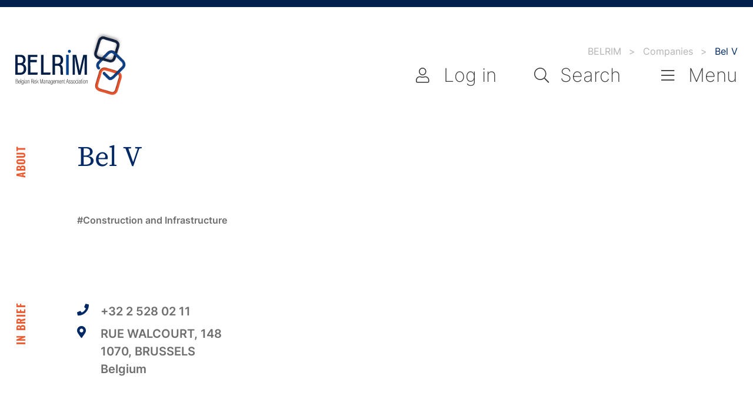

--- FILE ---
content_type: text/html; charset=UTF-8
request_url: https://www.belrim.com/company/bel-v/
body_size: 18426
content:
<!doctype html>
<html class="no-js belrim-site" lang="en-US">
<head><meta charset="UTF-8"><script>if(navigator.userAgent.match(/MSIE|Internet Explorer/i)||navigator.userAgent.match(/Trident\/7\..*?rv:11/i)){var href=document.location.href;if(!href.match(/[?&]nowprocket/)){if(href.indexOf("?")==-1){if(href.indexOf("#")==-1){document.location.href=href+"?nowprocket=1"}else{document.location.href=href.replace("#","?nowprocket=1#")}}else{if(href.indexOf("#")==-1){document.location.href=href+"&nowprocket=1"}else{document.location.href=href.replace("#","&nowprocket=1#")}}}}</script><script>(()=>{class RocketLazyLoadScripts{constructor(){this.v="2.0.4",this.userEvents=["keydown","keyup","mousedown","mouseup","mousemove","mouseover","mouseout","touchmove","touchstart","touchend","touchcancel","wheel","click","dblclick","input"],this.attributeEvents=["onblur","onclick","oncontextmenu","ondblclick","onfocus","onmousedown","onmouseenter","onmouseleave","onmousemove","onmouseout","onmouseover","onmouseup","onmousewheel","onscroll","onsubmit"]}async t(){this.i(),this.o(),/iP(ad|hone)/.test(navigator.userAgent)&&this.h(),this.u(),this.l(this),this.m(),this.k(this),this.p(this),this._(),await Promise.all([this.R(),this.L()]),this.lastBreath=Date.now(),this.S(this),this.P(),this.D(),this.O(),this.M(),await this.C(this.delayedScripts.normal),await this.C(this.delayedScripts.defer),await this.C(this.delayedScripts.async),await this.T(),await this.F(),await this.j(),await this.A(),window.dispatchEvent(new Event("rocket-allScriptsLoaded")),this.everythingLoaded=!0,this.lastTouchEnd&&await new Promise(t=>setTimeout(t,500-Date.now()+this.lastTouchEnd)),this.I(),this.H(),this.U(),this.W()}i(){this.CSPIssue=sessionStorage.getItem("rocketCSPIssue"),document.addEventListener("securitypolicyviolation",t=>{this.CSPIssue||"script-src-elem"!==t.violatedDirective||"data"!==t.blockedURI||(this.CSPIssue=!0,sessionStorage.setItem("rocketCSPIssue",!0))},{isRocket:!0})}o(){window.addEventListener("pageshow",t=>{this.persisted=t.persisted,this.realWindowLoadedFired=!0},{isRocket:!0}),window.addEventListener("pagehide",()=>{this.onFirstUserAction=null},{isRocket:!0})}h(){let t;function e(e){t=e}window.addEventListener("touchstart",e,{isRocket:!0}),window.addEventListener("touchend",function i(o){o.changedTouches[0]&&t.changedTouches[0]&&Math.abs(o.changedTouches[0].pageX-t.changedTouches[0].pageX)<10&&Math.abs(o.changedTouches[0].pageY-t.changedTouches[0].pageY)<10&&o.timeStamp-t.timeStamp<200&&(window.removeEventListener("touchstart",e,{isRocket:!0}),window.removeEventListener("touchend",i,{isRocket:!0}),"INPUT"===o.target.tagName&&"text"===o.target.type||(o.target.dispatchEvent(new TouchEvent("touchend",{target:o.target,bubbles:!0})),o.target.dispatchEvent(new MouseEvent("mouseover",{target:o.target,bubbles:!0})),o.target.dispatchEvent(new PointerEvent("click",{target:o.target,bubbles:!0,cancelable:!0,detail:1,clientX:o.changedTouches[0].clientX,clientY:o.changedTouches[0].clientY})),event.preventDefault()))},{isRocket:!0})}q(t){this.userActionTriggered||("mousemove"!==t.type||this.firstMousemoveIgnored?"keyup"===t.type||"mouseover"===t.type||"mouseout"===t.type||(this.userActionTriggered=!0,this.onFirstUserAction&&this.onFirstUserAction()):this.firstMousemoveIgnored=!0),"click"===t.type&&t.preventDefault(),t.stopPropagation(),t.stopImmediatePropagation(),"touchstart"===this.lastEvent&&"touchend"===t.type&&(this.lastTouchEnd=Date.now()),"click"===t.type&&(this.lastTouchEnd=0),this.lastEvent=t.type,t.composedPath&&t.composedPath()[0].getRootNode()instanceof ShadowRoot&&(t.rocketTarget=t.composedPath()[0]),this.savedUserEvents.push(t)}u(){this.savedUserEvents=[],this.userEventHandler=this.q.bind(this),this.userEvents.forEach(t=>window.addEventListener(t,this.userEventHandler,{passive:!1,isRocket:!0})),document.addEventListener("visibilitychange",this.userEventHandler,{isRocket:!0})}U(){this.userEvents.forEach(t=>window.removeEventListener(t,this.userEventHandler,{passive:!1,isRocket:!0})),document.removeEventListener("visibilitychange",this.userEventHandler,{isRocket:!0}),this.savedUserEvents.forEach(t=>{(t.rocketTarget||t.target).dispatchEvent(new window[t.constructor.name](t.type,t))})}m(){const t="return false",e=Array.from(this.attributeEvents,t=>"data-rocket-"+t),i="["+this.attributeEvents.join("],[")+"]",o="[data-rocket-"+this.attributeEvents.join("],[data-rocket-")+"]",s=(e,i,o)=>{o&&o!==t&&(e.setAttribute("data-rocket-"+i,o),e["rocket"+i]=new Function("event",o),e.setAttribute(i,t))};new MutationObserver(t=>{for(const n of t)"attributes"===n.type&&(n.attributeName.startsWith("data-rocket-")||this.everythingLoaded?n.attributeName.startsWith("data-rocket-")&&this.everythingLoaded&&this.N(n.target,n.attributeName.substring(12)):s(n.target,n.attributeName,n.target.getAttribute(n.attributeName))),"childList"===n.type&&n.addedNodes.forEach(t=>{if(t.nodeType===Node.ELEMENT_NODE)if(this.everythingLoaded)for(const i of[t,...t.querySelectorAll(o)])for(const t of i.getAttributeNames())e.includes(t)&&this.N(i,t.substring(12));else for(const e of[t,...t.querySelectorAll(i)])for(const t of e.getAttributeNames())this.attributeEvents.includes(t)&&s(e,t,e.getAttribute(t))})}).observe(document,{subtree:!0,childList:!0,attributeFilter:[...this.attributeEvents,...e]})}I(){this.attributeEvents.forEach(t=>{document.querySelectorAll("[data-rocket-"+t+"]").forEach(e=>{this.N(e,t)})})}N(t,e){const i=t.getAttribute("data-rocket-"+e);i&&(t.setAttribute(e,i),t.removeAttribute("data-rocket-"+e))}k(t){Object.defineProperty(HTMLElement.prototype,"onclick",{get(){return this.rocketonclick||null},set(e){this.rocketonclick=e,this.setAttribute(t.everythingLoaded?"onclick":"data-rocket-onclick","this.rocketonclick(event)")}})}S(t){function e(e,i){let o=e[i];e[i]=null,Object.defineProperty(e,i,{get:()=>o,set(s){t.everythingLoaded?o=s:e["rocket"+i]=o=s}})}e(document,"onreadystatechange"),e(window,"onload"),e(window,"onpageshow");try{Object.defineProperty(document,"readyState",{get:()=>t.rocketReadyState,set(e){t.rocketReadyState=e},configurable:!0}),document.readyState="loading"}catch(t){console.log("WPRocket DJE readyState conflict, bypassing")}}l(t){this.originalAddEventListener=EventTarget.prototype.addEventListener,this.originalRemoveEventListener=EventTarget.prototype.removeEventListener,this.savedEventListeners=[],EventTarget.prototype.addEventListener=function(e,i,o){o&&o.isRocket||!t.B(e,this)&&!t.userEvents.includes(e)||t.B(e,this)&&!t.userActionTriggered||e.startsWith("rocket-")||t.everythingLoaded?t.originalAddEventListener.call(this,e,i,o):(t.savedEventListeners.push({target:this,remove:!1,type:e,func:i,options:o}),"mouseenter"!==e&&"mouseleave"!==e||t.originalAddEventListener.call(this,e,t.savedUserEvents.push,o))},EventTarget.prototype.removeEventListener=function(e,i,o){o&&o.isRocket||!t.B(e,this)&&!t.userEvents.includes(e)||t.B(e,this)&&!t.userActionTriggered||e.startsWith("rocket-")||t.everythingLoaded?t.originalRemoveEventListener.call(this,e,i,o):t.savedEventListeners.push({target:this,remove:!0,type:e,func:i,options:o})}}J(t,e){this.savedEventListeners=this.savedEventListeners.filter(i=>{let o=i.type,s=i.target||window;return e!==o||t!==s||(this.B(o,s)&&(i.type="rocket-"+o),this.$(i),!1)})}H(){EventTarget.prototype.addEventListener=this.originalAddEventListener,EventTarget.prototype.removeEventListener=this.originalRemoveEventListener,this.savedEventListeners.forEach(t=>this.$(t))}$(t){t.remove?this.originalRemoveEventListener.call(t.target,t.type,t.func,t.options):this.originalAddEventListener.call(t.target,t.type,t.func,t.options)}p(t){let e;function i(e){return t.everythingLoaded?e:e.split(" ").map(t=>"load"===t||t.startsWith("load.")?"rocket-jquery-load":t).join(" ")}function o(o){function s(e){const s=o.fn[e];o.fn[e]=o.fn.init.prototype[e]=function(){return this[0]===window&&t.userActionTriggered&&("string"==typeof arguments[0]||arguments[0]instanceof String?arguments[0]=i(arguments[0]):"object"==typeof arguments[0]&&Object.keys(arguments[0]).forEach(t=>{const e=arguments[0][t];delete arguments[0][t],arguments[0][i(t)]=e})),s.apply(this,arguments),this}}if(o&&o.fn&&!t.allJQueries.includes(o)){const e={DOMContentLoaded:[],"rocket-DOMContentLoaded":[]};for(const t in e)document.addEventListener(t,()=>{e[t].forEach(t=>t())},{isRocket:!0});o.fn.ready=o.fn.init.prototype.ready=function(i){function s(){parseInt(o.fn.jquery)>2?setTimeout(()=>i.bind(document)(o)):i.bind(document)(o)}return"function"==typeof i&&(t.realDomReadyFired?!t.userActionTriggered||t.fauxDomReadyFired?s():e["rocket-DOMContentLoaded"].push(s):e.DOMContentLoaded.push(s)),o([])},s("on"),s("one"),s("off"),t.allJQueries.push(o)}e=o}t.allJQueries=[],o(window.jQuery),Object.defineProperty(window,"jQuery",{get:()=>e,set(t){o(t)}})}P(){const t=new Map;document.write=document.writeln=function(e){const i=document.currentScript,o=document.createRange(),s=i.parentElement;let n=t.get(i);void 0===n&&(n=i.nextSibling,t.set(i,n));const c=document.createDocumentFragment();o.setStart(c,0),c.appendChild(o.createContextualFragment(e)),s.insertBefore(c,n)}}async R(){return new Promise(t=>{this.userActionTriggered?t():this.onFirstUserAction=t})}async L(){return new Promise(t=>{document.addEventListener("DOMContentLoaded",()=>{this.realDomReadyFired=!0,t()},{isRocket:!0})})}async j(){return this.realWindowLoadedFired?Promise.resolve():new Promise(t=>{window.addEventListener("load",t,{isRocket:!0})})}M(){this.pendingScripts=[];this.scriptsMutationObserver=new MutationObserver(t=>{for(const e of t)e.addedNodes.forEach(t=>{"SCRIPT"!==t.tagName||t.noModule||t.isWPRocket||this.pendingScripts.push({script:t,promise:new Promise(e=>{const i=()=>{const i=this.pendingScripts.findIndex(e=>e.script===t);i>=0&&this.pendingScripts.splice(i,1),e()};t.addEventListener("load",i,{isRocket:!0}),t.addEventListener("error",i,{isRocket:!0}),setTimeout(i,1e3)})})})}),this.scriptsMutationObserver.observe(document,{childList:!0,subtree:!0})}async F(){await this.X(),this.pendingScripts.length?(await this.pendingScripts[0].promise,await this.F()):this.scriptsMutationObserver.disconnect()}D(){this.delayedScripts={normal:[],async:[],defer:[]},document.querySelectorAll("script[type$=rocketlazyloadscript]").forEach(t=>{t.hasAttribute("data-rocket-src")?t.hasAttribute("async")&&!1!==t.async?this.delayedScripts.async.push(t):t.hasAttribute("defer")&&!1!==t.defer||"module"===t.getAttribute("data-rocket-type")?this.delayedScripts.defer.push(t):this.delayedScripts.normal.push(t):this.delayedScripts.normal.push(t)})}async _(){await this.L();let t=[];document.querySelectorAll("script[type$=rocketlazyloadscript][data-rocket-src]").forEach(e=>{let i=e.getAttribute("data-rocket-src");if(i&&!i.startsWith("data:")){i.startsWith("//")&&(i=location.protocol+i);try{const o=new URL(i).origin;o!==location.origin&&t.push({src:o,crossOrigin:e.crossOrigin||"module"===e.getAttribute("data-rocket-type")})}catch(t){}}}),t=[...new Map(t.map(t=>[JSON.stringify(t),t])).values()],this.Y(t,"preconnect")}async G(t){if(await this.K(),!0!==t.noModule||!("noModule"in HTMLScriptElement.prototype))return new Promise(e=>{let i;function o(){(i||t).setAttribute("data-rocket-status","executed"),e()}try{if(navigator.userAgent.includes("Firefox/")||""===navigator.vendor||this.CSPIssue)i=document.createElement("script"),[...t.attributes].forEach(t=>{let e=t.nodeName;"type"!==e&&("data-rocket-type"===e&&(e="type"),"data-rocket-src"===e&&(e="src"),i.setAttribute(e,t.nodeValue))}),t.text&&(i.text=t.text),t.nonce&&(i.nonce=t.nonce),i.hasAttribute("src")?(i.addEventListener("load",o,{isRocket:!0}),i.addEventListener("error",()=>{i.setAttribute("data-rocket-status","failed-network"),e()},{isRocket:!0}),setTimeout(()=>{i.isConnected||e()},1)):(i.text=t.text,o()),i.isWPRocket=!0,t.parentNode.replaceChild(i,t);else{const i=t.getAttribute("data-rocket-type"),s=t.getAttribute("data-rocket-src");i?(t.type=i,t.removeAttribute("data-rocket-type")):t.removeAttribute("type"),t.addEventListener("load",o,{isRocket:!0}),t.addEventListener("error",i=>{this.CSPIssue&&i.target.src.startsWith("data:")?(console.log("WPRocket: CSP fallback activated"),t.removeAttribute("src"),this.G(t).then(e)):(t.setAttribute("data-rocket-status","failed-network"),e())},{isRocket:!0}),s?(t.fetchPriority="high",t.removeAttribute("data-rocket-src"),t.src=s):t.src="data:text/javascript;base64,"+window.btoa(unescape(encodeURIComponent(t.text)))}}catch(i){t.setAttribute("data-rocket-status","failed-transform"),e()}});t.setAttribute("data-rocket-status","skipped")}async C(t){const e=t.shift();return e?(e.isConnected&&await this.G(e),this.C(t)):Promise.resolve()}O(){this.Y([...this.delayedScripts.normal,...this.delayedScripts.defer,...this.delayedScripts.async],"preload")}Y(t,e){this.trash=this.trash||[];let i=!0;var o=document.createDocumentFragment();t.forEach(t=>{const s=t.getAttribute&&t.getAttribute("data-rocket-src")||t.src;if(s&&!s.startsWith("data:")){const n=document.createElement("link");n.href=s,n.rel=e,"preconnect"!==e&&(n.as="script",n.fetchPriority=i?"high":"low"),t.getAttribute&&"module"===t.getAttribute("data-rocket-type")&&(n.crossOrigin=!0),t.crossOrigin&&(n.crossOrigin=t.crossOrigin),t.integrity&&(n.integrity=t.integrity),t.nonce&&(n.nonce=t.nonce),o.appendChild(n),this.trash.push(n),i=!1}}),document.head.appendChild(o)}W(){this.trash.forEach(t=>t.remove())}async T(){try{document.readyState="interactive"}catch(t){}this.fauxDomReadyFired=!0;try{await this.K(),this.J(document,"readystatechange"),document.dispatchEvent(new Event("rocket-readystatechange")),await this.K(),document.rocketonreadystatechange&&document.rocketonreadystatechange(),await this.K(),this.J(document,"DOMContentLoaded"),document.dispatchEvent(new Event("rocket-DOMContentLoaded")),await this.K(),this.J(window,"DOMContentLoaded"),window.dispatchEvent(new Event("rocket-DOMContentLoaded"))}catch(t){console.error(t)}}async A(){try{document.readyState="complete"}catch(t){}try{await this.K(),this.J(document,"readystatechange"),document.dispatchEvent(new Event("rocket-readystatechange")),await this.K(),document.rocketonreadystatechange&&document.rocketonreadystatechange(),await this.K(),this.J(window,"load"),window.dispatchEvent(new Event("rocket-load")),await this.K(),window.rocketonload&&window.rocketonload(),await this.K(),this.allJQueries.forEach(t=>t(window).trigger("rocket-jquery-load")),await this.K(),this.J(window,"pageshow");const t=new Event("rocket-pageshow");t.persisted=this.persisted,window.dispatchEvent(t),await this.K(),window.rocketonpageshow&&window.rocketonpageshow({persisted:this.persisted})}catch(t){console.error(t)}}async K(){Date.now()-this.lastBreath>45&&(await this.X(),this.lastBreath=Date.now())}async X(){return document.hidden?new Promise(t=>setTimeout(t)):new Promise(t=>requestAnimationFrame(t))}B(t,e){return e===document&&"readystatechange"===t||(e===document&&"DOMContentLoaded"===t||(e===window&&"DOMContentLoaded"===t||(e===window&&"load"===t||e===window&&"pageshow"===t)))}static run(){(new RocketLazyLoadScripts).t()}}RocketLazyLoadScripts.run()})();</script>
    
    <meta name="viewport" content="width=device-width, initial-scale=1">
    <link rel="profile" href="http://gmpg.org/xfn/11">
    <link rel="shortcut icon" type="image/png" href="https://www.belrim.com/app/themes/belrim/assets/images/layout/favicon-192x192.png" sizes="192x192">
    <link rel="shortcut icon" type="image/x-icon" href="https://www.belrim.com/app/themes/belrim/assets/images/layout/favicon.ico" >

    <meta name='robots' content='index, follow, max-image-preview:large, max-snippet:-1, max-video-preview:-1' />

	<!-- This site is optimized with the Yoast SEO plugin v26.6 - https://yoast.com/wordpress/plugins/seo/ -->
	<title>Bel V - BELRIM</title>
	<link rel="canonical" href="https://www.belrim.com/company/bel-v/" />
	<meta property="og:locale" content="en_US" />
	<meta property="og:type" content="article" />
	<meta property="og:title" content="Bel V - BELRIM" />
	<meta property="og:url" content="https://www.belrim.com/company/bel-v/" />
	<meta property="og:site_name" content="BELRIM" />
	<meta property="article:modified_time" content="2022-07-26T07:28:56+00:00" />
	<meta property="og:image" content="https://www.belrim.com/app/uploads/2021/03/belrim-opengraph.png" />
	<meta property="og:image:width" content="1200" />
	<meta property="og:image:height" content="630" />
	<meta property="og:image:type" content="image/png" />
	<meta name="twitter:card" content="summary_large_image" />
	<script type="application/ld+json" class="yoast-schema-graph">{"@context":"https://schema.org","@graph":[{"@type":"WebPage","@id":"https://www.belrim.com/company/bel-v/","url":"https://www.belrim.com/company/bel-v/","name":"Bel V - BELRIM","isPartOf":{"@id":"https://www.belrim.com/#website"},"datePublished":"2015-05-28T09:26:10+00:00","dateModified":"2022-07-26T07:28:56+00:00","breadcrumb":{"@id":"https://www.belrim.com/company/bel-v/#breadcrumb"},"inLanguage":"en-US","potentialAction":[{"@type":"ReadAction","target":["https://www.belrim.com/company/bel-v/"]}]},{"@type":"BreadcrumbList","@id":"https://www.belrim.com/company/bel-v/#breadcrumb","itemListElement":[{"@type":"ListItem","position":1,"name":"Home","item":"https://www.belrim.com/"},{"@type":"ListItem","position":2,"name":"Companies","item":"https://www.belrim.com/company/"},{"@type":"ListItem","position":3,"name":"Bel V"}]},{"@type":"WebSite","@id":"https://www.belrim.com/#website","url":"https://www.belrim.com/","name":"BELRIM","description":"Belgian Risk Management Association","potentialAction":[{"@type":"SearchAction","target":{"@type":"EntryPoint","urlTemplate":"https://www.belrim.com/?s={search_term_string}"},"query-input":{"@type":"PropertyValueSpecification","valueRequired":true,"valueName":"search_term_string"}}],"inLanguage":"en-US"}]}</script>
	<!-- / Yoast SEO plugin. -->



<link rel="alternate" title="oEmbed (JSON)" type="application/json+oembed" href="https://www.belrim.com/wp-json/oembed/1.0/embed?url=https%3A%2F%2Fwww.belrim.com%2Fcompany%2Fbel-v%2F" />
<link rel="alternate" title="oEmbed (XML)" type="text/xml+oembed" href="https://www.belrim.com/wp-json/oembed/1.0/embed?url=https%3A%2F%2Fwww.belrim.com%2Fcompany%2Fbel-v%2F&#038;format=xml" />
<style id='wp-img-auto-sizes-contain-inline-css'>
img:is([sizes=auto i],[sizes^="auto," i]){contain-intrinsic-size:3000px 1500px}
/*# sourceURL=wp-img-auto-sizes-contain-inline-css */
</style>
<style id='classic-theme-styles-inline-css'>
/*! This file is auto-generated */
.wp-block-button__link{color:#fff;background-color:#32373c;border-radius:9999px;box-shadow:none;text-decoration:none;padding:calc(.667em + 2px) calc(1.333em + 2px);font-size:1.125em}.wp-block-file__button{background:#32373c;color:#fff;text-decoration:none}
/*# sourceURL=/wp-includes/css/classic-themes.min.css */
</style>
<link rel='stylesheet' id='cask-select2-css' href='https://www.belrim.com/app/mu-plugins/cask/source/assets/vendor/select2/css/select2.min.css?ver=6.9' media='all' />
<link rel='stylesheet' id='fancybox-css' href='https://www.belrim.com/app/themes/belrim/assets/vendor/fancybox/jquery.fancybox.min.css?ver=2.0.5' media='screen' />
<link rel='stylesheet' id='swiper-css' href='https://www.belrim.com/app/themes/belrim/assets/vendor/swiper/swiper.min.css?ver=2.0.5' media='screen' />
<link rel='stylesheet' id='belrim-main-css' href='https://www.belrim.com/app/themes/belrim/assets/css/belrim.css?ver=2.0.5' media='all' />
<link rel='stylesheet' id='belrim-style-css' href='https://www.belrim.com/app/themes/belrim/style.css?ver=2.0.5' media='all' />
<script type="rocketlazyloadscript" data-rocket-src="https://www.belrim.com/wordpress/wp-includes/js/jquery/jquery.min.js?ver=3.7.1" id="jquery-core-js"></script>
<script type="rocketlazyloadscript" data-rocket-src="https://www.belrim.com/wordpress/wp-includes/js/jquery/jquery-migrate.min.js?ver=3.4.1" id="jquery-migrate-js"></script>
<script type="rocketlazyloadscript" data-rocket-src="https://www.belrim.com/app/mu-plugins/cask/source/assets/vendor/select2/js/select2.min.js?ver=6.9" id="cask-select2-js"></script>
<script id="cask-public-js-extra">
/* <![CDATA[ */
var caskL10n = {"constants":{"cask_url":"https://www.belrim.com/app/mu-plugins/cask/source/","cask_version":"1.5.1","cask_domain":"cask","cask_directory":"/var/www/vhosts/belrim.com/httpdocs/app/mu-plugins/cask/source/","cask_ajax_url":"https://www.belrim.com/wordpress/wp-admin/admin-ajax.php?cask=true"},"variables":{"current_post":5075},"contact":{"status":{"success":"The status for this message has been updated"}}};
//# sourceURL=cask-public-js-extra
/* ]]> */
</script>
<script type="rocketlazyloadscript" data-rocket-src="https://www.belrim.com/app/mu-plugins/cask/source/assets/js/public.js?ver=1.5.1" id="cask-public-js"></script>
<link rel="https://api.w.org/" href="https://www.belrim.com/wp-json/" /><link rel="EditURI" type="application/rsd+xml" title="RSD" href="https://www.belrim.com/wordpress/xmlrpc.php?rsd" />

<link rel='shortlink' href='https://www.belrim.com/?p=5075' />
<script type="application/ld+json">
{
    "@context": "http://schema.org",
    "@type": "WebSite",
    "url": "https://www.belrim.com",
        "image": {
            "@type": "ImageObject",
            "url": "https://www.belrim.com/app/themes/belrim/assets/images/layout/logo-belrim.png"
        },
        "potentialAction": {
            "@type": "SearchAction",
            "target": "https://www.belrim.com?s={search_term_string}",
            "query-input": "required name=search_term_string"
        }
    }
</script><script type="application/ld+json">
{
    "@context" : "http://schema.org",
    "@type" : "LocalBusiness",
    "name" : "BELRIM",
    "url" : "https://www.belrim.com",
    "aggregateRating": {
        "@type": "AggregateRating",
        "ratingValue": "4.7",
        "bestRating": "5",
        "worstRating": "0",
        "reviewCount": "23"
    },
    "logo" : {
        "@type": "ImageObject",
        "url": "https://www.belrim.com/app/themes/belrim/assets/images/layout/logo-belrim.png"
    },
    "priceRange": "abordable",
    "vatID": "",
    "founder": {
        "@type": "Person",
        "name": "Belgian Risk Management Association"
    },
    "address": {
        "@type": "PostalAddress",
        "streetAddress": "Avenue de Tervuren, 273",
        "addressLocality": "Brussels",
        "addressRegion": "Wallonia",
        "postalCode": "1150"
    },
    "email": "&#105;n&#102;o&#64;&#98;elr&#105;m&#46;com",
    "telephone": "",
    "image" : {
        "@type": "ImageObject",
        "url": "https://www.belrim.com/app/themes/belrim/assets/images/layout/logo-belrim.png"
    }
}
</script><script type="application/ld+json">
{
    "@context": "http://schema.org",
    "@type": "BreadcrumbList",
    "itemListElement": [
                {
            "@type": "ListItem",
            "position": 1,
            "item": {
                "@id": "https://www.belrim.com/",
                "name": "Homepage"
            }
        },                {
            "@type": "ListItem",
            "position": 2,
            "item": {
                "@id": "/",
                "name": "Companies"
            }
        },                {
            "@type": "ListItem",
            "position": 3,
            "item": {
                "@id": "https://www.belrim.com/company/bel-v/",
                "name": "Bel V"
            }
        }            ]
}
</script>
<noscript><style id="rocket-lazyload-nojs-css">.rll-youtube-player, [data-lazy-src]{display:none !important;}</style></noscript>

    <script type="rocketlazyloadscript" async data-rocket-src="https://www.googletagmanager.com/gtag/js?id=UA-201386-4"></script>
    <script type="rocketlazyloadscript">
      window.dataLayer = window.dataLayer || [];
      function gtag(){dataLayer.push(arguments);}
      gtag('js', new Date());
      gtag('config', 'UA-201386-4');
    </script>
        <meta name="generator" content="WP Rocket 3.20.3" data-wpr-features="wpr_delay_js wpr_lazyload_images wpr_preload_links wpr_desktop" /></head>
    <body class="wp-singular company-template-default single single-company postid-5075 wp-theme-belrim" data-barba="wrapper">
        <div data-rocket-location-hash="3cc4b7b89b1647ac205cc6ecfd2cb14e" class="site-transition" aria-hidden="true"></div>
        <div
            id="site"
            data-barba="container"
            data-barba-namespace="default"
        >
            <div data-rocket-location-hash="b064bdb1a4a67f46d6ce55c7f6bb4e6d" id="site-breadcrumbs">
    <div data-rocket-location-hash="3b04ac4b2fd6d08648f89478ddb2b87e" class="breadcrumbs-inner">
        <ol class="breadcrumbs">
                                            <li>
                    <a href="https://www.belrim.com" title="Go to BELRIM's homepage">
                        <span>BELRIM</span>
                    </a>
                    <span class="divider" aria-hidden="true">></span>
                </li>
                                                            <li>
                    <span class="crumb-companies">
                        Companies
                        <span class="divider" aria-hidden="true">></span>
                    </span>
                </li>
                                                            <li>
                    <span class="current">Bel V</span>
                </li>
                                    </ol>
    </div>
</div>
            <header data-rocket-location-hash="fd54656f48834521d0ec1d4f074ed83e" id="site-header" class="site-header">
                                    <div data-rocket-location-hash="c2b2a1461d8b94e639cd80a05325878c" class="container">
                        <a class="header-logo default" href="https://www.belrim.com" title="Welcome to BELRIM's website">
                            <img src="data:image/svg+xml,%3Csvg%20xmlns='http://www.w3.org/2000/svg'%20viewBox='0%200%200%200'%3E%3C/svg%3E" alt="Belrim's logo" data-lazy-src="https://www.belrim.com/app/themes/belrim/assets/images/layout/logo-belrim.svg" /><noscript><img src="https://www.belrim.com/app/themes/belrim/assets/images/layout/logo-belrim.svg" alt="Belrim's logo" /></noscript>
                        </a>

                        <a class="header-logo sticky" href="https://www.belrim.com" title="Welcome to BELRIM's website">
                            <img src="data:image/svg+xml,%3Csvg%20xmlns='http://www.w3.org/2000/svg'%20viewBox='0%200%200%200'%3E%3C/svg%3E" alt="Belrim's logo" data-lazy-src="https://www.belrim.com/app/themes/belrim/assets/images/layout/logo-belrim-sticky.png" /><noscript><img src="https://www.belrim.com/app/themes/belrim/assets/images/layout/logo-belrim-sticky.png" alt="Belrim's logo" /></noscript>
                        </a>

                        <a class="header-logo small" href="https://www.belrim.com" title="Welcome to BELRIM's website">
                            <img src="data:image/svg+xml,%3Csvg%20xmlns='http://www.w3.org/2000/svg'%20viewBox='0%200%200%200'%3E%3C/svg%3E" alt="Belrim's logo" data-lazy-src="https://www.belrim.com/app/themes/belrim/assets/images/layout/logo-small-belrim.png" /><noscript><img src="https://www.belrim.com/app/themes/belrim/assets/images/layout/logo-small-belrim.png" alt="Belrim's logo" /></noscript>
                        </a>

                        <div class="header-navigation">
                            <div class="site-navigation-wrapper">
                                	<button type="button" class="site-user-area navigation-link site-login-toggle user-link" aria-label="Access to your account">
    	<span class="icon icon-user" aria-hidden="true"></span>
    	<span class="text">Log in</span>
	</button>
                                <button type="button" class="site-search-toggle button-search navigation-link" aria-label="Search the content of our website">
                                    <span class="icon icon-search" aria-hidden="true"></span>
                                    <span class="text">Search</span>
                                </button>
                                                                <button class="site-navigation-toggle hamburger navigation-link" aria-label="Navigate to the main menu of the website">
                                    <span class="icon icon-bars" aria-hidden="true"></span>
                                    <span class="text">Menu</span>
                                </button>
                                
                                <div class="site-navigation panel">
                                    <div class="panel-shape">
                                        <div class="panel-inner">
                                                                                        <nav class="site-nav with-text-vertical">
                                                <span class="text text-vertical">Menu</span>
                                                    <ul class="menu">
            <li class=" menu-item">
            <a href="/"><span>Home</span></a>
                    </li>
            <li class=" menu-item menu-item-has-children">
            <a href="https://www.belrim.com/about-us/"><span>About Us</span></a>
                            <button class="sub-menu-toggle" aria-label="Display or hide the submenu"><span class="icon icon-chevron-down" aria-hidden="true" ></span></button>
                <ul class="sub-menu">
                                            <li class=" menu-item">
                            <a href="/about-us/">Who are we?</a>
                        </li>
                                            <li class=" menu-item">
                            <a href="https://www.belrim.com/about-us/risk-management/">Risk Management</a>
                        </li>
                                            <li class=" menu-item">
                            <a href="https://www.belrim.com/about-us/board-of-directors/">Board of Directors</a>
                        </li>
                                            <li class=" menu-item">
                            <a href="https://www.belrim.com/about-us/executive-committee/">Executive Committee</a>
                        </li>
                                            <li class=" menu-item">
                            <a href="https://www.belrim.com/about-us/history/">History</a>
                        </li>
                                            <li class=" menu-item">
                            <a href="https://www.belrim.com/golden-jubilee-2024/">Golden Jubilee 2024</a>
                        </li>
                                    </ul>
                    </li>
            <li class=" menu-item menu-item-has-children">
            <a href="https://www.belrim.com/members/"><span>Members</span></a>
                            <button class="sub-menu-toggle" aria-label="Display or hide the submenu"><span class="icon icon-chevron-down" aria-hidden="true" ></span></button>
                <ul class="sub-menu">
                                            <li class=" menu-item">
                            <a href="/restricted-area/">Members area</a>
                        </li>
                                            <li class=" menu-item">
                            <a href="https://www.belrim.com/members/membership/">Become a member</a>
                        </li>
                                            <li class=" menu-item">
                            <a href="https://www.belrim.com/members/academic-members/">Academic members</a>
                        </li>
                                            <li class=" menu-item">
                            <a href="https://www.belrim.com/members/affiliated-members/">Affiliated members</a>
                        </li>
                                            <li class=" menu-item">
                            <a href="https://www.belrim.com/members/effective-members/">Effective members</a>
                        </li>
                                            <li class=" menu-item">
                            <a href="https://www.belrim.com/members/sme-ngo-members/">SME / NGO members</a>
                        </li>
                                            <li class=" menu-item">
                            <a href="https://www.belrim.com/about-us/honorary-members/">Honorary Members</a>
                        </li>
                                            <li class=" menu-item">
                            <a href="https://www.belrim.com/members/other-members/">Other members – Partners</a>
                        </li>
                                            <li class=" menu-item">
                            <a href="https://www.belrim.com/members/young-belrim/">Young BELRIM</a>
                        </li>
                                            <li class=" menu-item">
                            <a href="https://www.belrim.com/members/find-members/">Find members</a>
                        </li>
                                    </ul>
                    </li>
            <li class=" menu-item menu-item-has-children">
            <a href="/risk-management-events"><span>Events</span></a>
                            <button class="sub-menu-toggle" aria-label="Display or hide the submenu"><span class="icon icon-chevron-down" aria-hidden="true" ></span></button>
                <ul class="sub-menu">
                                            <li class=" menu-item">
                            <a href="https://www.belrim.com/risk-management-events/">Calendar</a>
                        </li>
                                            <li class=" menu-item">
                            <a href="/galleries">Galleries</a>
                        </li>
                                    </ul>
                    </li>
            <li class=" menu-item menu-item-has-children">
            <a href="https://www.belrim.com/scientific-committee/"><span>Advisory Board</span></a>
                            <button class="sub-menu-toggle" aria-label="Display or hide the submenu"><span class="icon icon-chevron-down" aria-hidden="true" ></span></button>
                <ul class="sub-menu">
                                            <li class=" menu-item">
                            <a href="https://www.belrim.com/?page_id=3704">Who are we?</a>
                        </li>
                                            <li class=" menu-item">
                            <a href="https://www.belrim.com/scientific-committee/objectives/">Objectives</a>
                        </li>
                                            <li class=" menu-item">
                            <a href="https://www.belrim.com/scientific-committee/belrim-prize/">BELRIM Prize</a>
                        </li>
                                    </ul>
                    </li>
            <li class=" menu-item menu-item-has-children">
            <a href="https://www.belrim.com/scientific-committee/belrim-prize/"><span>BELRIM Prize</span></a>
                            <button class="sub-menu-toggle" aria-label="Display or hide the submenu"><span class="icon icon-chevron-down" aria-hidden="true" ></span></button>
                <ul class="sub-menu">
                                            <li class=" menu-item">
                            <a href="https://www.belrim.com/scientific-committee/belrim-prize/">BELRIM Prize</a>
                        </li>
                                            <li class=" menu-item">
                            <a href="https://www.belrim.com/previous-years/">Previous years</a>
                        </li>
                                            <li class=" menu-item">
                            <a href="https://www.belrim.com/how-to-apply/">How to apply?</a>
                        </li>
                                    </ul>
                    </li>
            <li class=" menu-item">
            <a href="https://www.belrim.com/jo-willaert-award/"><span>Jo Willaert Award</span></a>
                    </li>
            <li class=" menu-item menu-item-has-children">
            <a href="https://www.belrim.com/news/"><span>News</span></a>
                            <button class="sub-menu-toggle" aria-label="Display or hide the submenu"><span class="icon icon-chevron-down" aria-hidden="true" ></span></button>
                <ul class="sub-menu">
                                            <li class=" menu-item">
                            <a href="https://www.belrim.com/news/">Latest news</a>
                        </li>
                                            <li class=" menu-item">
                            <a href="https://www.belrim.com/news/knowledge-base/">Publications</a>
                        </li>
                                            <li class=" menu-item">
                            <a href="https://www.belrim.com/jobs/">Jobs and Internships</a>
                        </li>
                                            <li class=" menu-item">
                            <a href="https://www.belrim.com/news/books/">Books</a>
                        </li>
                                    </ul>
                    </li>
            <li class=" menu-item">
            <a href="https://www.belrim.com/contact/"><span>Contact</span></a>
                    </li>
        </ul>
                                            </nav>
                                                                                        <ul class="networks-list">
        <li><a href="https://www.linkedin.com/company/belrim-asbl/" rel="nofollow" target="_blank" title="Watch our video on Linkedin"><span class="icon icon-linkedin" aria-hidden="true"></span></a></li>
            <li><a href="https://twitter.com/belrimgroup" rel="nofollow" target="_blank" title="Follow us on Twitter"><span class="icon icon-twitter" aria-hidden="true"></span></a></li>
            <li><a href="https://www.facebook.com/Belrim-Belgian-Risk-Management-Association-333785214051326/" rel="nofollow" target="_blank" title="Follow us on Facebook"><span class="icon icon-facebook" aria-hidden="true"></span></a></li>
    </ul>


                                        </div>
                                    </div>
                                </div>

                                <div class="site-search panel">
                                    <div class="panel-shape">
                                        <div class="panel-inner">
                                            <div class="searchform-wrapper">
    <span class="text text-vertical">Search</span>    <form method="get" class="searchform" action="https://www.belrim.com">
        <div class="form-row form-row-search">
            <div class="form-field form-field-search">
                <span class="icon icon-search" aria-hidden="true"></span>
                <input type="search" class="search-field text" name="s" placeholder="What are you searching for?" autofocus />
            </div>
            <div class="form-field form-field-submit">
                <input type="submit" class="button button-outline submit" name="submit" value="Search" />
            </div>
        </div>
    </form>
</div>
                                        </div>
                                    </div>
                                </div>

                                <div class="site-login panel">
                                    <div class="panel-shape">
                                        <div class="panel-inner">
                                            <div id="view-login" class="login-form-wrapper panel-view">
	<h2 class="text text-vertical">Sign in to Belrim</h2>
	<form class="login-form" action="https://www.belrim.com/wordpress//wp-login.php" method="post">
		<div class="form-row form-row-username">
			<div class="form-field form-field-username">
				<label class="bottom-label" for="log">Enter your login</label>
				<input autocomplete="off" type="text" name="log" id="log" value="" size="20" required />
				<div class="field-border" aria-hidden="true"></div>
			</div>
		</div>
		<div class="form-row form-row-password">
			<div class="form-field form-field-password">
				<label class="bottom-label" for="pwd">Enter your password</label>
				<input type="password" name="pwd" id="pwd" size="20" required />
				<div class="field-border" aria-hidden="true"></div>
			</div>
		</div>
		<div class="form-row form-row-credentials">
	    	<div class="form-field">
	    		<div class="checkbox">
			    	<input name="rememberme" id="rememberme" type="checkbox" checked="checked" value="forever" />
			       	<label for="rememberme">Remember my credentials.</label>
		       	</div>
	    	</div>
		</div>
	    <div class="form-row form-row-submit">
	    	<div class="form-field-submit">
				<input class="button button-plain" type="submit" name="submit" value="Sign in" />
				<input type="hidden" name="redirect_to" value="/company/bel-v/" />
			</div>
			<div class="form-field-reset-password">
				<a class="lost-password" href="https://www.belrim.com/wordpress/wp-login.php?action=lostpassword" data-barba-prevent="" title="Lost password?">Lost password?</a>
	   		</div>
	    </div>
	</form>
	<div class="call-wrapper">
		<div class="call">
			<h2 class="call-title">Not a member yet? <span>Sign up now!</span></h2>
			<a class="button button-outline button-panel-view" href="#view-member-choice" title="Sign up to Belrim">Sign up to Belrim</a>
		</div>
	</div>
</div>                                                                                            <div id="view-password" class="password-form-wrapper panel-view hidden">
    <h2 class="text text-vertical">Lost password</h2>
    <form class="password-form" action="" method="post">
        <div class="form-row form-row-request-password">
            <div class="form-field form-field-request-password">
                <label class="bottom-label" for="request_password">Enter your e-mail</label>
                <input autocomplete="off" type="email" name="request_password" id="request_password" value="" required />
                <div class="field-border" aria-hidden="true"></div>
            </div>
        </div>
        <div class="form-row form-row-submit">
            <div class="form-field-submit">
                <input class="button button-plain" type="submit" name="submit" value="Get a new password" />
            </div>
            <div class="form-field-back-signin">
                <a class="lost-password button-panel-view" href="#view-login" title="Back to sign in"><span class="icon icon-long-arrow-left" aria-hidden="true"></span>Back to sign in</a>
            </div>
        </div>
    </form>
    <div class="call-wrapper">
        <div class="call">
            <h2 class="call-title">Not a member yet? <span>Sign up now!</span></h2>
            <a class="button button-outline button-panel-view" href="#view-member-choice" title="Sign up to Belrim">Sign up to Belrim</a>
        </div>
    </div>
</div>                                                <div id="view-member-choice" class="choices-list-wrapper panel-view hidden">
    <h2 class="text text-vertical">Sign up to belrim</h2>
    <div class="choices-list">
        <div class="choice-item effective">
            <h3 class="item-title">Effective member</h3>
            <p>Effective members are industrial, commercial or financial companies and all organisations, even non commercial ones (NGO, federations or associations, universities and other educational institutes)</p>
            <a class="button button-outline" href="https://www.belrim.com/members/membership/?type=working_member" title="Sign up as effective member">More information & sign up</a>
        </div>
        <div class="choice-item affiliated">
            <h3 class="item-title">Affiliated member</h3>
            <p>Affiliated members are natural persons interested in risk management and who could by their contribution give added value to the association.</p>
            <a class="button button-outline" href="https://www.belrim.com/members/membership/?type=affiliated_member" title="Sign up as affiliated member">More information & sign up</a>
        </div>
    </div>
    <div class="call-wrapper">
        <div class="call">
            <a class="button-panel-view" href="#view-login" title="Sign in to Belrim">Already a BELRIM member ? <strong>Sign in here</strong>.</a>
        </div>
    </div>
</div>                                                                                    </div>
                                    </div>
                                </div>
                            </div>
                        </div>
                    </div>
                            </header>
            <main data-rocket-location-hash="e90dbd35e6ce1fd451d483524d378141" id="site-content">
                <div data-rocket-location-hash="2347128382b857d8ba2df47b0134e1e1" class="page-container">
    <article class="single view-member view-company" id="company-5075">
        <div class="wrapper inner grid-container-content">
                        <header id="page-header" class="page-header with-text-vertical grid-row ">
                <div class="page-header-inner grid">
                    <h1 class="page-title">
    Bel V
    <span class="text text-vertical">About</span>
</h1>
                                        <div class="page-description">
                                                    <div class="page-metas">
    <div class="page-meta sectors-list-wrapper">
        <ul class="sectors-list tags-list">
                        <li>
                <a class="card-meta" href="https://www.belrim.com/company-sector/construction-and-infrastructure/">Construction and Infrastructure</a>
            </li>
                    </ul>
    </div>
</div>
                    </div>
                                    </div>
                                </header>
            
                        <div class="page-sections-wrapper">
                <section class="page-section section-details full">
    <div class="row with-text-vertical">
        <h2 class="text text-vertical">In brief</h2>
        <div class="iconed-metas-list briefs-list-wrapper">
            <ul class="briefs-list">
            <li>
        <div class="card-meta"><span class="icon icon-phone" aria-hidden="true" title="Phone number"></span>+32 2 528 02 11</div>
    </li>
                <li>
        <address class="card-meta">
            <span class="icon icon-map-marker-alt" aria-hidden="true" title="Address"></span>
            <span class="address-line">RUE WALCOURT, 148</span>
            <span class="address-line"></span>
            <span class="address-line"></span>
            <span class="address-line">1070, BRUSSELS</span>
            <span class="address-line">Belgium</span>
        </address>
    </li>
    </ul>        </div>
    </div>
</section>
                                                </div>
                    </div>
    </article>
</div>
            </main>

                        <div data-rocket-location-hash="135a89d7767cdeeb15b1fd5af8b9d031" class="site-pre-footer">
                <div data-rocket-location-hash="4ab306afaf2c0f50082997b65133d10d" class="section-quote">
    <div class="featured-quote-wrapper">
        <div class="container">
            <blockquote class="featured-quote">
    <p>&#8220;He who risks and fails can be forgiven. He who never risks and never fails is a failure in his whole being.&#8221;<br />
&#8211;Paul Tillich</p>

    </blockquote>        </div>
    </div>
</div>                <div data-rocket-location-hash="a014137d8ec746795fb8e6d8a40e9822" class="section-galleries-links">
    <div class="container">
        <div class="col col-galleries grid-container-content">
            <div class="latest-galleries">
                <article class="gallery-card latest">
                    <a class="card-link" href="https://www.belrim.com/galleries/belrim-jo-willaert-award-ceremony-and-end-of-year-cocktail-2025/" title="Watch our latest pictures">
                        <div data-bg="https://www.belrim.com/app/uploads/2025/12/END-OF-YEAR-COCKTAIL-BELRIM-9050-706x470.jpg" class="card-picture rocket-lazyload" style="">
                        </div>
                        <header class="card-header">
                            <small class="card-over-title">Latest pictures</small>
                            <h3 class="card-title">BELRIM Jo Willaert Award Ceremony and End-of-Year Cocktail 2025</h3>
                        </header>
                    </a>
                    <a class="card-archive-link readmore-link small" href="https://www.belrim.com/galleries/">See more galleries</a>
                </article>
            </div>
        </div>
        <div class="col col-external-links with-text-vertical grid-container-content">
            <section class="external-links grid with-text-vertical">
                <h2 class="text-vertical">You may be interested in</h2>
                <ul class="external-links-list">
                                    <li>
                                                    <a class="link other-link standard" href="https://www.belrim.com/scientific-committee/belrim-prize/">Students info - read more!</a>
                                            </li>
                                    <li>
                                                    <a class="link external-link standard" href="http://www.ferma.eu/about/publications/newsletters/" target="_blank">FERMA latest newsletter
                                <span class="icon icon-external-link" aria-hidden="true"></span>
                            </a>
                                            </li>
                                    <li>
                                                    <a class="link other-link standard" href="https://www.belrim.com/members/membership/">Become a member</a>
                                            </li>
                                    <li>
                                                    <a class="link external-link standard" href="http://www.narim.com/" target="_blank">NARIM website
                                <span class="icon icon-external-link" aria-hidden="true"></span>
                            </a>
                                            </li>
                                    <li>
                                                    <a class="link external-link standard" href="http://www.amrae.fr/" target="_blank">AMRAE website
                                <span class="icon icon-external-link" aria-hidden="true"></span>
                            </a>
                                            </li>
                                    <li>
                                                    <a class="link external-link standard" href="https://reaklab.createsend.com/campaigns/reports/viewCampaign.aspx?ID=4D15D399DB8391B0" target="_blank">BELRIM latest newsletter
                                <span class="icon icon-external-link" aria-hidden="true"></span>
                            </a>
                                            </li>
                                </ul>
            </section>
        </div>
    </div>
</div>                <section data-rocket-location-hash="7d9f5842d5669bccc9796d6935986ec7" class="section-diamond-sponsors section-marquee">
    <div class="container with-text-vertical">
        <h2 class="section-title text-vertical">Diamond sponsors</h2>
    </div>
    <div id="marquee-sponsors" class="sponsors-list-wrapper marquee">
                <a class="sponsor-element" href="https://msig-europe.com/" target="_blank" rel="nofollow" title="Visit the website of MSIG Europe">
            <img width="200" height="80" src="data:image/svg+xml,%3Csvg%20xmlns='http://www.w3.org/2000/svg'%20viewBox='0%200%20200%2080'%3E%3C/svg%3E" class="attachment-logo size-logo" alt="" decoding="async" data-lazy-srcset="https://www.belrim.com/app/uploads/2025/07/MSIG_Europe_standard_RGB_png-200x80.png 200w, https://www.belrim.com/app/uploads/2025/07/MSIG_Europe_standard_RGB_png-300x120.png 300w, https://www.belrim.com/app/uploads/2025/07/MSIG_Europe_standard_RGB_png-588x234.png 588w, https://www.belrim.com/app/uploads/2025/07/MSIG_Europe_standard_RGB_png.png 617w" data-lazy-sizes="(max-width: 200px) 100vw, 200px" data-lazy-src="https://www.belrim.com/app/uploads/2025/07/MSIG_Europe_standard_RGB_png-200x80.png" /><noscript><img width="200" height="80" src="https://www.belrim.com/app/uploads/2025/07/MSIG_Europe_standard_RGB_png-200x80.png" class="attachment-logo size-logo" alt="" decoding="async" srcset="https://www.belrim.com/app/uploads/2025/07/MSIG_Europe_standard_RGB_png-200x80.png 200w, https://www.belrim.com/app/uploads/2025/07/MSIG_Europe_standard_RGB_png-300x120.png 300w, https://www.belrim.com/app/uploads/2025/07/MSIG_Europe_standard_RGB_png-588x234.png 588w, https://www.belrim.com/app/uploads/2025/07/MSIG_Europe_standard_RGB_png.png 617w" sizes="(max-width: 200px) 100vw, 200px" /></noscript>
        </a>
                <a class="sponsor-element" href="https://www.vanbreda.be/nl/" target="_blank" rel="nofollow" title="Visit the website of Vanbreda">
            <img width="200" height="89" src="data:image/svg+xml,%3Csvg%20xmlns='http://www.w3.org/2000/svg'%20viewBox='0%200%20200%2089'%3E%3C/svg%3E" class="attachment-logo size-logo" alt="Vanbreda, Risk &amp; Benefits" decoding="async" data-lazy-srcset="https://www.belrim.com/app/uploads/2021/03/logo-vanbreda-200x89.png 200w, https://www.belrim.com/app/uploads/2021/03/logo-vanbreda-300x134.png 300w, https://www.belrim.com/app/uploads/2021/03/logo-vanbreda-588x262.png 588w, https://www.belrim.com/app/uploads/2021/03/logo-vanbreda.png 664w" data-lazy-sizes="(max-width: 200px) 100vw, 200px" data-lazy-src="https://www.belrim.com/app/uploads/2021/03/logo-vanbreda-200x89.png" /><noscript><img width="200" height="89" src="https://www.belrim.com/app/uploads/2021/03/logo-vanbreda-200x89.png" class="attachment-logo size-logo" alt="Vanbreda, Risk &amp; Benefits" decoding="async" srcset="https://www.belrim.com/app/uploads/2021/03/logo-vanbreda-200x89.png 200w, https://www.belrim.com/app/uploads/2021/03/logo-vanbreda-300x134.png 300w, https://www.belrim.com/app/uploads/2021/03/logo-vanbreda-588x262.png 588w, https://www.belrim.com/app/uploads/2021/03/logo-vanbreda.png 664w" sizes="(max-width: 200px) 100vw, 200px" /></noscript>
        </a>
                <a class="sponsor-element" href="https://www.hdi.global/fr-BE" target="_blank" rel="nofollow" title="Visit the website of HDI">
            <img width="1" height="1" src="data:image/svg+xml,%3Csvg%20xmlns='http://www.w3.org/2000/svg'%20viewBox='0%200%201%201'%3E%3C/svg%3E" class="attachment-logo size-logo" alt="HDI" decoding="async" data-lazy-src="https://www.belrim.com/app/uploads/2021/03/logo-hdi.svg" /><noscript><img width="1" height="1" src="https://www.belrim.com/app/uploads/2021/03/logo-hdi.svg" class="attachment-logo size-logo" alt="HDI" decoding="async" /></noscript>
        </a>
                <a class="sponsor-element" href="https://allianz.be/fr/particuliers.html" target="_blank" rel="nofollow" title="Visit the website of Allianz">
            <img width="1" height="1" src="data:image/svg+xml,%3Csvg%20xmlns='http://www.w3.org/2000/svg'%20viewBox='0%200%201%201'%3E%3C/svg%3E" class="attachment-logo size-logo" alt="Allianz" decoding="async" data-lazy-src="https://www.belrim.com/app/uploads/2021/03/logo-alianz.svg" /><noscript><img width="1" height="1" src="https://www.belrim.com/app/uploads/2021/03/logo-alianz.svg" class="attachment-logo size-logo" alt="Allianz" decoding="async" /></noscript>
        </a>
                <a class="sponsor-element" href="https://www.marsh.com/" target="_blank" rel="nofollow" title="Visit the website of Marsh">
            <img width="200" height="35" src="data:image/svg+xml,%3Csvg%20xmlns='http://www.w3.org/2000/svg'%20viewBox='0%200%20200%2035'%3E%3C/svg%3E" class="attachment-logo size-logo" alt="" decoding="async" data-lazy-srcset="https://www.belrim.com/app/uploads/2022/09/Marsh-rgb-blue-200x35.jpg 200w, https://www.belrim.com/app/uploads/2022/09/Marsh-rgb-blue-300x52.jpg 300w, https://www.belrim.com/app/uploads/2022/09/Marsh-rgb-blue.jpg 428w" data-lazy-sizes="(max-width: 200px) 100vw, 200px" data-lazy-src="https://www.belrim.com/app/uploads/2022/09/Marsh-rgb-blue-200x35.jpg" /><noscript><img width="200" height="35" src="https://www.belrim.com/app/uploads/2022/09/Marsh-rgb-blue-200x35.jpg" class="attachment-logo size-logo" alt="" decoding="async" srcset="https://www.belrim.com/app/uploads/2022/09/Marsh-rgb-blue-200x35.jpg 200w, https://www.belrim.com/app/uploads/2022/09/Marsh-rgb-blue-300x52.jpg 300w, https://www.belrim.com/app/uploads/2022/09/Marsh-rgb-blue.jpg 428w" sizes="(max-width: 200px) 100vw, 200px" /></noscript>
        </a>
                <a class="sponsor-element" href="https://www.intactinsurance.eu/" target="_blank" rel="nofollow" title="Visit the website of Intact Insurance">
            <img width="177" height="100" src="data:image/svg+xml,%3Csvg%20xmlns='http://www.w3.org/2000/svg'%20viewBox='0%200%20177%20100'%3E%3C/svg%3E" class="attachment-logo size-logo" alt="" decoding="async" data-lazy-srcset="https://www.belrim.com/app/uploads/2025/10/Large-PNG-Logo_Intact_Insurance_x4_rgb-177x100.png 177w, https://www.belrim.com/app/uploads/2025/10/Large-PNG-Logo_Intact_Insurance_x4_rgb-300x169.png 300w, https://www.belrim.com/app/uploads/2025/10/Large-PNG-Logo_Intact_Insurance_x4_rgb-1024x578.png 1024w, https://www.belrim.com/app/uploads/2025/10/Large-PNG-Logo_Intact_Insurance_x4_rgb-768x434.png 768w, https://www.belrim.com/app/uploads/2025/10/Large-PNG-Logo_Intact_Insurance_x4_rgb-462x260.png 462w, https://www.belrim.com/app/uploads/2025/10/Large-PNG-Logo_Intact_Insurance_x4_rgb-706x399.png 706w, https://www.belrim.com/app/uploads/2025/10/Large-PNG-Logo_Intact_Insurance_x4_rgb-574x324.png 574w, https://www.belrim.com/app/uploads/2025/10/Large-PNG-Logo_Intact_Insurance_x4_rgb-1186x670.png 1186w, https://www.belrim.com/app/uploads/2025/10/Large-PNG-Logo_Intact_Insurance_x4_rgb-664x372.png 664w, https://www.belrim.com/app/uploads/2025/10/Large-PNG-Logo_Intact_Insurance_x4_rgb.png 1379w" data-lazy-sizes="(max-width: 177px) 100vw, 177px" data-lazy-src="https://www.belrim.com/app/uploads/2025/10/Large-PNG-Logo_Intact_Insurance_x4_rgb-177x100.png" /><noscript><img width="177" height="100" src="https://www.belrim.com/app/uploads/2025/10/Large-PNG-Logo_Intact_Insurance_x4_rgb-177x100.png" class="attachment-logo size-logo" alt="" decoding="async" srcset="https://www.belrim.com/app/uploads/2025/10/Large-PNG-Logo_Intact_Insurance_x4_rgb-177x100.png 177w, https://www.belrim.com/app/uploads/2025/10/Large-PNG-Logo_Intact_Insurance_x4_rgb-300x169.png 300w, https://www.belrim.com/app/uploads/2025/10/Large-PNG-Logo_Intact_Insurance_x4_rgb-1024x578.png 1024w, https://www.belrim.com/app/uploads/2025/10/Large-PNG-Logo_Intact_Insurance_x4_rgb-768x434.png 768w, https://www.belrim.com/app/uploads/2025/10/Large-PNG-Logo_Intact_Insurance_x4_rgb-462x260.png 462w, https://www.belrim.com/app/uploads/2025/10/Large-PNG-Logo_Intact_Insurance_x4_rgb-706x399.png 706w, https://www.belrim.com/app/uploads/2025/10/Large-PNG-Logo_Intact_Insurance_x4_rgb-574x324.png 574w, https://www.belrim.com/app/uploads/2025/10/Large-PNG-Logo_Intact_Insurance_x4_rgb-1186x670.png 1186w, https://www.belrim.com/app/uploads/2025/10/Large-PNG-Logo_Intact_Insurance_x4_rgb-664x372.png 664w, https://www.belrim.com/app/uploads/2025/10/Large-PNG-Logo_Intact_Insurance_x4_rgb.png 1379w" sizes="(max-width: 177px) 100vw, 177px" /></noscript>
        </a>
                <a class="sponsor-element" href="https://www.bhspecialty.com/" target="_blank" rel="nofollow" title="Visit the website of Berkshire Hathaway Specialty Insurance">
            <img width="200" height="100" src="data:image/svg+xml,%3Csvg%20xmlns='http://www.w3.org/2000/svg'%20viewBox='0%200%20200%20100'%3E%3C/svg%3E" class="attachment-logo size-logo" alt="" decoding="async" data-lazy-srcset="https://www.belrim.com/app/uploads/2024/03/BHSI-Logo-2024-Full-color-01-200x100.jpg 200w, https://www.belrim.com/app/uploads/2024/03/BHSI-Logo-2024-Full-color-01-300x149.jpg 300w, https://www.belrim.com/app/uploads/2024/03/BHSI-Logo-2024-Full-color-01-588x292.jpg 588w, https://www.belrim.com/app/uploads/2024/03/BHSI-Logo-2024-Full-color-01.jpg 655w" data-lazy-sizes="(max-width: 200px) 100vw, 200px" data-lazy-src="https://www.belrim.com/app/uploads/2024/03/BHSI-Logo-2024-Full-color-01-200x100.jpg" /><noscript><img width="200" height="100" src="https://www.belrim.com/app/uploads/2024/03/BHSI-Logo-2024-Full-color-01-200x100.jpg" class="attachment-logo size-logo" alt="" decoding="async" srcset="https://www.belrim.com/app/uploads/2024/03/BHSI-Logo-2024-Full-color-01-200x100.jpg 200w, https://www.belrim.com/app/uploads/2024/03/BHSI-Logo-2024-Full-color-01-300x149.jpg 300w, https://www.belrim.com/app/uploads/2024/03/BHSI-Logo-2024-Full-color-01-588x292.jpg 588w, https://www.belrim.com/app/uploads/2024/03/BHSI-Logo-2024-Full-color-01.jpg 655w" sizes="(max-width: 200px) 100vw, 200px" /></noscript>
        </a>
                <a class="sponsor-element" href="https://www.zurich.com/" target="_blank" rel="nofollow" title="Visit the website of Zurich">
            <img width="1" height="1" src="data:image/svg+xml,%3Csvg%20xmlns='http://www.w3.org/2000/svg'%20viewBox='0%200%201%201'%3E%3C/svg%3E" class="attachment-logo size-logo" alt="Zurich" decoding="async" data-lazy-src="https://www.belrim.com/app/uploads/2021/03/logo-zurich.svg" /><noscript><img width="1" height="1" src="https://www.belrim.com/app/uploads/2021/03/logo-zurich.svg" class="attachment-logo size-logo" alt="Zurich" decoding="async" /></noscript>
        </a>
                <a class="sponsor-element" href="https://www.aig.be/business" target="_blank" rel="nofollow" title="Visit the website of AIG">
            <img width="1" height="1" src="data:image/svg+xml,%3Csvg%20xmlns='http://www.w3.org/2000/svg'%20viewBox='0%200%201%201'%3E%3C/svg%3E" class="attachment-logo size-logo" alt="AIG" decoding="async" data-lazy-src="https://www.belrim.com/app/uploads/2021/03/logo-aig.svg" /><noscript><img width="1" height="1" src="https://www.belrim.com/app/uploads/2021/03/logo-aig.svg" class="attachment-logo size-logo" alt="AIG" decoding="async" /></noscript>
        </a>
                <a class="sponsor-element" href="https://www.origamirisk.com/" target="_blank" rel="nofollow" title="Visit the website of Origami Risk">
            <img width="100" height="100" src="data:image/svg+xml,%3Csvg%20xmlns='http://www.w3.org/2000/svg'%20viewBox='0%200%20100%20100'%3E%3C/svg%3E" class="attachment-logo size-logo" alt="" decoding="async" data-lazy-srcset="https://www.belrim.com/app/uploads/2022/04/Origami-risk-100x100.png 100w, https://www.belrim.com/app/uploads/2022/04/Origami-risk-300x300.png 300w, https://www.belrim.com/app/uploads/2022/04/Origami-risk-150x150.png 150w, https://www.belrim.com/app/uploads/2022/04/Origami-risk-324x324.png 324w, https://www.belrim.com/app/uploads/2022/04/Origami-risk.png 400w" data-lazy-sizes="(max-width: 100px) 100vw, 100px" data-lazy-src="https://www.belrim.com/app/uploads/2022/04/Origami-risk-100x100.png" /><noscript><img width="100" height="100" src="https://www.belrim.com/app/uploads/2022/04/Origami-risk-100x100.png" class="attachment-logo size-logo" alt="" decoding="async" srcset="https://www.belrim.com/app/uploads/2022/04/Origami-risk-100x100.png 100w, https://www.belrim.com/app/uploads/2022/04/Origami-risk-300x300.png 300w, https://www.belrim.com/app/uploads/2022/04/Origami-risk-150x150.png 150w, https://www.belrim.com/app/uploads/2022/04/Origami-risk-324x324.png 324w, https://www.belrim.com/app/uploads/2022/04/Origami-risk.png 400w" sizes="(max-width: 100px) 100vw, 100px" /></noscript>
        </a>
                <a class="sponsor-element" href="https://www.aon.com/home/index.html" target="_blank" rel="nofollow" title="Visit the website of Aon">
            <img width="200" height="76" src="data:image/svg+xml,%3Csvg%20xmlns='http://www.w3.org/2000/svg'%20viewBox='0%200%20200%2076'%3E%3C/svg%3E" class="attachment-logo size-logo" alt="" decoding="async" data-lazy-srcset="https://www.belrim.com/app/uploads/2024/02/AON-200x76.png 200w, https://www.belrim.com/app/uploads/2024/02/AON-300x114.png 300w, https://www.belrim.com/app/uploads/2024/02/AON-1024x388.png 1024w, https://www.belrim.com/app/uploads/2024/02/AON-768x291.png 768w, https://www.belrim.com/app/uploads/2024/02/AON-1536x583.png 1536w, https://www.belrim.com/app/uploads/2024/02/AON-2048x777.png 2048w, https://www.belrim.com/app/uploads/2024/02/AON-706x268.png 706w, https://www.belrim.com/app/uploads/2024/02/AON-588x223.png 588w, https://www.belrim.com/app/uploads/2024/02/AON-1200x455.png 1200w" data-lazy-sizes="(max-width: 200px) 100vw, 200px" data-lazy-src="https://www.belrim.com/app/uploads/2024/02/AON-200x76.png" /><noscript><img width="200" height="76" src="https://www.belrim.com/app/uploads/2024/02/AON-200x76.png" class="attachment-logo size-logo" alt="" decoding="async" srcset="https://www.belrim.com/app/uploads/2024/02/AON-200x76.png 200w, https://www.belrim.com/app/uploads/2024/02/AON-300x114.png 300w, https://www.belrim.com/app/uploads/2024/02/AON-1024x388.png 1024w, https://www.belrim.com/app/uploads/2024/02/AON-768x291.png 768w, https://www.belrim.com/app/uploads/2024/02/AON-1536x583.png 1536w, https://www.belrim.com/app/uploads/2024/02/AON-2048x777.png 2048w, https://www.belrim.com/app/uploads/2024/02/AON-706x268.png 706w, https://www.belrim.com/app/uploads/2024/02/AON-588x223.png 588w, https://www.belrim.com/app/uploads/2024/02/AON-1200x455.png 1200w" sizes="(max-width: 200px) 100vw, 200px" /></noscript>
        </a>
                <a class="sponsor-element" href="https://www.chubb.com/benelux-en/home.html" target="_blank" rel="nofollow" title="Visit the website of Chubb">
            <img width="200" height="20" src="data:image/svg+xml,%3Csvg%20xmlns='http://www.w3.org/2000/svg'%20viewBox='0%200%20200%2020'%3E%3C/svg%3E" class="attachment-logo size-logo" alt="" decoding="async" data-lazy-srcset="https://www.belrim.com/app/uploads/2021/06/CHUBB_Logo_Purple_RGB-RESIZED-200x20.png 200w, https://www.belrim.com/app/uploads/2021/06/CHUBB_Logo_Purple_RGB-RESIZED-300x30.png 300w, https://www.belrim.com/app/uploads/2021/06/CHUBB_Logo_Purple_RGB-RESIZED-1024x104.png 1024w, https://www.belrim.com/app/uploads/2021/06/CHUBB_Logo_Purple_RGB-RESIZED-768x78.png 768w, https://www.belrim.com/app/uploads/2021/06/CHUBB_Logo_Purple_RGB-RESIZED-706x72.png 706w, https://www.belrim.com/app/uploads/2021/06/CHUBB_Logo_Purple_RGB-RESIZED-588x60.png 588w, https://www.belrim.com/app/uploads/2021/06/CHUBB_Logo_Purple_RGB-RESIZED-1200x122.png 1200w, https://www.belrim.com/app/uploads/2021/06/CHUBB_Logo_Purple_RGB-RESIZED.png 1500w" data-lazy-sizes="(max-width: 200px) 100vw, 200px" data-lazy-src="https://www.belrim.com/app/uploads/2021/06/CHUBB_Logo_Purple_RGB-RESIZED-200x20.png" /><noscript><img width="200" height="20" src="https://www.belrim.com/app/uploads/2021/06/CHUBB_Logo_Purple_RGB-RESIZED-200x20.png" class="attachment-logo size-logo" alt="" decoding="async" srcset="https://www.belrim.com/app/uploads/2021/06/CHUBB_Logo_Purple_RGB-RESIZED-200x20.png 200w, https://www.belrim.com/app/uploads/2021/06/CHUBB_Logo_Purple_RGB-RESIZED-300x30.png 300w, https://www.belrim.com/app/uploads/2021/06/CHUBB_Logo_Purple_RGB-RESIZED-1024x104.png 1024w, https://www.belrim.com/app/uploads/2021/06/CHUBB_Logo_Purple_RGB-RESIZED-768x78.png 768w, https://www.belrim.com/app/uploads/2021/06/CHUBB_Logo_Purple_RGB-RESIZED-706x72.png 706w, https://www.belrim.com/app/uploads/2021/06/CHUBB_Logo_Purple_RGB-RESIZED-588x60.png 588w, https://www.belrim.com/app/uploads/2021/06/CHUBB_Logo_Purple_RGB-RESIZED-1200x122.png 1200w, https://www.belrim.com/app/uploads/2021/06/CHUBB_Logo_Purple_RGB-RESIZED.png 1500w" sizes="(max-width: 200px) 100vw, 200px" /></noscript>
        </a>
                <a class="sponsor-element" href="https://www.wtwco.com/" target="_blank" rel="nofollow" title="Visit the website of WTW">
            <img width="1" height="1" src="data:image/svg+xml,%3Csvg%20xmlns='http://www.w3.org/2000/svg'%20viewBox='0%200%201%201'%3E%3C/svg%3E" class="attachment-logo size-logo" alt="" decoding="async" data-lazy-src="https://www.belrim.com/app/uploads/2024/01/1.svg" /><noscript><img width="1" height="1" src="https://www.belrim.com/app/uploads/2024/01/1.svg" class="attachment-logo size-logo" alt="" decoding="async" /></noscript>
        </a>
            </div>
</section>
                            </div>
            
                            <footer id="site-footer" class="site-footer">
                    <div class="container grid-container-default">
    <div class="footer-main">
                <nav id="footer-nav">
                <ul class="footer-menu">
            <li class=" menu-item menu-item-home">
            <a href="https://www.belrim.com/"><span>Home</span></a>
                    </li>
            <li class=" menu-item">
            <a href="https://www.belrim.com/contact/"><span>Contact us</span></a>
                    </li>
            <li class=" menu-item">
            <a href="https://www.belrim.com/risk-management-events/"><span>Events</span></a>
                    </li>
        </ul>
                <ul class="network-menu">
            <li class=" menu-item">
            <a href="https://www.belrim.com/members/membership/"><span>Become a member</span></a>
                    </li>
            <li class=" menu-item">
            <a href="https://www.belrim.com/scientific-committee/"><span>Students</span></a>
                    </li>
            <li class=" menu-item">
            <a href="https://www.belrim.com/news/"><span>News</span></a>
                    </li>
        </ul>
        </nav>
                <ul class="networks-list">
        <li><a href="https://www.linkedin.com/company/belrim-asbl/" rel="nofollow" target="_blank" title="Watch our video on Linkedin"><span class="icon icon-linkedin" aria-hidden="true"></span></a></li>
            <li><a href="https://twitter.com/belrimgroup" rel="nofollow" target="_blank" title="Follow us on Twitter"><span class="icon icon-twitter" aria-hidden="true"></span></a></li>
            <li><a href="https://www.facebook.com/Belrim-Belgian-Risk-Management-Association-333785214051326/" rel="nofollow" target="_blank" title="Follow us on Facebook"><span class="icon icon-facebook" aria-hidden="true"></span></a></li>
    </ul>


        <div id="footer-membership">
            <span class="text">BELRIM is a member of</span>
            <br>
            <a href="https://www.ifrima.org/" title="Website of IFRIMA" target="_blank" rel="nofollow"><img width="150" src="data:image/svg+xml,%3Csvg%20xmlns='http://www.w3.org/2000/svg'%20viewBox='0%200%20150%200'%3E%3C/svg%3E" alt="Logo Ifrima" data-lazy-src="https://www.belrim.com/app/themes/belrim/assets/images/layout/logo-ifrima.svg"><noscript><img width="150" src="https://www.belrim.com/app/themes/belrim/assets/images/layout/logo-ifrima.svg" alt="Logo Ifrima"></noscript></a>
            <a href="https://www.ferma.eu/" title="Website of FERMA" target="_blank" rel="nofollow"><img width="150" src="data:image/svg+xml,%3Csvg%20xmlns='http://www.w3.org/2000/svg'%20viewBox='0%200%20150%200'%3E%3C/svg%3E" alt="Logo FERMA" data-lazy-src="https://www.belrim.com/app/themes/belrim/assets/images/layout/logo-ferma.svg"><noscript><img width="150" src="https://www.belrim.com/app/themes/belrim/assets/images/layout/logo-ferma.svg" alt="Logo FERMA"></noscript></a>
        </div>
    </div>
    <div class="footer-extra">
                <nav id="legal-nav">
                <ul class="legal-menu">
            <li class=" menu-item">
            <a href="https://www.belrim.com/about-us/bylaws/"><span>Bylaws</span></a>
                    </li>
            <li class=" menu-item">
            <a href="https://www.belrim.com/data-protection/"><span>Data Protection</span></a>
                    </li>
            <li class=" menu-item">
            <a href="https://www.belrim.com/cookie-statement/"><span>Cookie statement</span></a>
                    </li>
            <li class=" menu-item">
            <a href="https://www.belrim.com/disclaimer/"><span>Disclaimer</span></a>
                    </li>
        </ul>
        </nav>
                <div id="copyright">&copy; BELRIM, 2000&minus;2026</div>
        <a id="logo-reaklab" href="https://www.reaklab.com" rel="nofollow" target="_blank" title="Reaklab, web-agency based in Belgium, crafting web experiences since 2010">
            <img src="data:image/svg+xml,%3Csvg%20xmlns='http://www.w3.org/2000/svg'%20viewBox='0%200%200%200'%3E%3C/svg%3E" alt="Handknitted with love by Reaklab, a web-agency based in Belgium and crafting web experiences since 2010" data-lazy-src="https://www.belrim.com/app/themes/belrim/assets/images/layout/logo-reaklab.svg" /><noscript><img src="https://www.belrim.com/app/themes/belrim/assets/images/layout/logo-reaklab.svg" alt="Handknitted with love by Reaklab, a web-agency based in Belgium and crafting web experiences since 2010" /></noscript>
        </a>
    </div>
</div>                </footer>
                <svg id="svg-fancybox-blur">
                    <filter id="blur-fancybox">
                        <feGaussianBlur stdDeviation="10"></feGaussianBlur>
                    </filter>
                </svg>
                <script type="speculationrules">
{"prefetch":[{"source":"document","where":{"and":[{"href_matches":"/*"},{"not":{"href_matches":["/wordpress/wp-*.php","/wordpress/wp-admin/*","/app/uploads/*","/app/*","/app/plugins/*","/app/themes/belrim/*","/*\\?(.+)"]}},{"not":{"selector_matches":"a[rel~=\"nofollow\"]"}},{"not":{"selector_matches":".no-prefetch, .no-prefetch a"}}]},"eagerness":"conservative"}]}
</script>
<script type="rocketlazyloadscript" data-rocket-src="https://www.belrim.com/app/plugins/belrim/assets/vendor/cookie/js.cookie.min.js?ver=2.0.5" id="belrim-cookies-js"></script>
<script id="belrim-public-js-extra">
/* <![CDATA[ */
var belrim_public_l10n = {"ajaxurl":"https://www.belrim.com/wordpress/wp-admin/admin-ajax.php"};
//# sourceURL=belrim-public-js-extra
/* ]]> */
</script>
<script type="rocketlazyloadscript" data-rocket-src="https://www.belrim.com/app/plugins/belrim/assets/js/public.min.js?ver=2.0.5" id="belrim-public-js"></script>
<script type="rocketlazyloadscript" id="rocket-browser-checker-js-after">
/* <![CDATA[ */
"use strict";var _createClass=function(){function defineProperties(target,props){for(var i=0;i<props.length;i++){var descriptor=props[i];descriptor.enumerable=descriptor.enumerable||!1,descriptor.configurable=!0,"value"in descriptor&&(descriptor.writable=!0),Object.defineProperty(target,descriptor.key,descriptor)}}return function(Constructor,protoProps,staticProps){return protoProps&&defineProperties(Constructor.prototype,protoProps),staticProps&&defineProperties(Constructor,staticProps),Constructor}}();function _classCallCheck(instance,Constructor){if(!(instance instanceof Constructor))throw new TypeError("Cannot call a class as a function")}var RocketBrowserCompatibilityChecker=function(){function RocketBrowserCompatibilityChecker(options){_classCallCheck(this,RocketBrowserCompatibilityChecker),this.passiveSupported=!1,this._checkPassiveOption(this),this.options=!!this.passiveSupported&&options}return _createClass(RocketBrowserCompatibilityChecker,[{key:"_checkPassiveOption",value:function(self){try{var options={get passive(){return!(self.passiveSupported=!0)}};window.addEventListener("test",null,options),window.removeEventListener("test",null,options)}catch(err){self.passiveSupported=!1}}},{key:"initRequestIdleCallback",value:function(){!1 in window&&(window.requestIdleCallback=function(cb){var start=Date.now();return setTimeout(function(){cb({didTimeout:!1,timeRemaining:function(){return Math.max(0,50-(Date.now()-start))}})},1)}),!1 in window&&(window.cancelIdleCallback=function(id){return clearTimeout(id)})}},{key:"isDataSaverModeOn",value:function(){return"connection"in navigator&&!0===navigator.connection.saveData}},{key:"supportsLinkPrefetch",value:function(){var elem=document.createElement("link");return elem.relList&&elem.relList.supports&&elem.relList.supports("prefetch")&&window.IntersectionObserver&&"isIntersecting"in IntersectionObserverEntry.prototype}},{key:"isSlowConnection",value:function(){return"connection"in navigator&&"effectiveType"in navigator.connection&&("2g"===navigator.connection.effectiveType||"slow-2g"===navigator.connection.effectiveType)}}]),RocketBrowserCompatibilityChecker}();
//# sourceURL=rocket-browser-checker-js-after
/* ]]> */
</script>
<script id="rocket-preload-links-js-extra">
/* <![CDATA[ */
var RocketPreloadLinksConfig = {"excludeUris":"/restricted-area/|/restricted-area/|/events/|/events/(.*)/request/|/events/(.*)/register/|/events/(.*)/register/|/contact/|/members/membership/|/(?:.+/)?feed(?:/(?:.+/?)?)?$|/(?:.+/)?embed/|/(index.php/)?(.*)wp-json(/.*|$)|/refer/|/go/|/recommend/|/recommends/","usesTrailingSlash":"1","imageExt":"jpg|jpeg|gif|png|tiff|bmp|webp|avif|pdf|doc|docx|xls|xlsx|php","fileExt":"jpg|jpeg|gif|png|tiff|bmp|webp|avif|pdf|doc|docx|xls|xlsx|php|html|htm","siteUrl":"https://www.belrim.com","onHoverDelay":"100","rateThrottle":"3"};
//# sourceURL=rocket-preload-links-js-extra
/* ]]> */
</script>
<script type="rocketlazyloadscript" id="rocket-preload-links-js-after">
/* <![CDATA[ */
(function() {
"use strict";var r="function"==typeof Symbol&&"symbol"==typeof Symbol.iterator?function(e){return typeof e}:function(e){return e&&"function"==typeof Symbol&&e.constructor===Symbol&&e!==Symbol.prototype?"symbol":typeof e},e=function(){function i(e,t){for(var n=0;n<t.length;n++){var i=t[n];i.enumerable=i.enumerable||!1,i.configurable=!0,"value"in i&&(i.writable=!0),Object.defineProperty(e,i.key,i)}}return function(e,t,n){return t&&i(e.prototype,t),n&&i(e,n),e}}();function i(e,t){if(!(e instanceof t))throw new TypeError("Cannot call a class as a function")}var t=function(){function n(e,t){i(this,n),this.browser=e,this.config=t,this.options=this.browser.options,this.prefetched=new Set,this.eventTime=null,this.threshold=1111,this.numOnHover=0}return e(n,[{key:"init",value:function(){!this.browser.supportsLinkPrefetch()||this.browser.isDataSaverModeOn()||this.browser.isSlowConnection()||(this.regex={excludeUris:RegExp(this.config.excludeUris,"i"),images:RegExp(".("+this.config.imageExt+")$","i"),fileExt:RegExp(".("+this.config.fileExt+")$","i")},this._initListeners(this))}},{key:"_initListeners",value:function(e){-1<this.config.onHoverDelay&&document.addEventListener("mouseover",e.listener.bind(e),e.listenerOptions),document.addEventListener("mousedown",e.listener.bind(e),e.listenerOptions),document.addEventListener("touchstart",e.listener.bind(e),e.listenerOptions)}},{key:"listener",value:function(e){var t=e.target.closest("a"),n=this._prepareUrl(t);if(null!==n)switch(e.type){case"mousedown":case"touchstart":this._addPrefetchLink(n);break;case"mouseover":this._earlyPrefetch(t,n,"mouseout")}}},{key:"_earlyPrefetch",value:function(t,e,n){var i=this,r=setTimeout(function(){if(r=null,0===i.numOnHover)setTimeout(function(){return i.numOnHover=0},1e3);else if(i.numOnHover>i.config.rateThrottle)return;i.numOnHover++,i._addPrefetchLink(e)},this.config.onHoverDelay);t.addEventListener(n,function e(){t.removeEventListener(n,e,{passive:!0}),null!==r&&(clearTimeout(r),r=null)},{passive:!0})}},{key:"_addPrefetchLink",value:function(i){return this.prefetched.add(i.href),new Promise(function(e,t){var n=document.createElement("link");n.rel="prefetch",n.href=i.href,n.onload=e,n.onerror=t,document.head.appendChild(n)}).catch(function(){})}},{key:"_prepareUrl",value:function(e){if(null===e||"object"!==(void 0===e?"undefined":r(e))||!1 in e||-1===["http:","https:"].indexOf(e.protocol))return null;var t=e.href.substring(0,this.config.siteUrl.length),n=this._getPathname(e.href,t),i={original:e.href,protocol:e.protocol,origin:t,pathname:n,href:t+n};return this._isLinkOk(i)?i:null}},{key:"_getPathname",value:function(e,t){var n=t?e.substring(this.config.siteUrl.length):e;return n.startsWith("/")||(n="/"+n),this._shouldAddTrailingSlash(n)?n+"/":n}},{key:"_shouldAddTrailingSlash",value:function(e){return this.config.usesTrailingSlash&&!e.endsWith("/")&&!this.regex.fileExt.test(e)}},{key:"_isLinkOk",value:function(e){return null!==e&&"object"===(void 0===e?"undefined":r(e))&&(!this.prefetched.has(e.href)&&e.origin===this.config.siteUrl&&-1===e.href.indexOf("?")&&-1===e.href.indexOf("#")&&!this.regex.excludeUris.test(e.href)&&!this.regex.images.test(e.href))}}],[{key:"run",value:function(){"undefined"!=typeof RocketPreloadLinksConfig&&new n(new RocketBrowserCompatibilityChecker({capture:!0,passive:!0}),RocketPreloadLinksConfig).init()}}]),n}();t.run();
}());

//# sourceURL=rocket-preload-links-js-after
/* ]]> */
</script>
<script type="rocketlazyloadscript" data-rocket-src="https://www.belrim.com/app/themes/belrim/assets/vendor/barba/barba.min.js?ver=2.0.5" id="barba-js"></script>
<script type="rocketlazyloadscript" data-rocket-src="https://www.belrim.com/app/themes/belrim/assets/vendor/fancybox/jquery.fancybox.min.js?ver=2.0.5" id="fancybox-js"></script>
<script type="rocketlazyloadscript" data-rocket-src="https://www.belrim.com/app/themes/belrim/assets/vendor/fitvids/jquery.fitvids.js?ver=2.0.5" id="fitvids-js"></script>
<script type="rocketlazyloadscript" data-rocket-src="https://www.belrim.com/app/themes/belrim/assets/vendor/swiper/swiper.min.js?ver=2.0.5" id="swiper-js"></script>
<script type="rocketlazyloadscript" data-rocket-src="https://www.belrim.com/app/themes/belrim/assets/vendor/marquee/jquery.marquee.min.js?ver=2.0.5" id="marquee-js"></script>
<script type="rocketlazyloadscript" data-rocket-src="https://www.belrim.com/app/themes/belrim/assets/vendor/hoverintent/jquery.hoverintent.min.js?ver=2.0.5" id="hoverintent-js"></script>
<script id="belrim-main-js-extra">
/* <![CDATA[ */
var belrim_i18n = {"template_directory_uri":"https://www.belrim.com/app/themes/belrim","api_key":"AIzaSyApCVFIFIsSWOFpnqGJlaw6Uz6rWSWaON8","ajaxurl":"https://www.belrim.com/wordpress/wp-admin/admin-ajax.php","menu_text_opened":"Close","menu_text_default":"Menu","menu_icon_opened":"icon-times","menu_icon_default":"icon-bars","button_switch_text_calendar":"Switch to calendar","button_switch_text_list":"Switch to list"};
//# sourceURL=belrim-main-js-extra
/* ]]> */
</script>
<script type="rocketlazyloadscript" data-rocket-src="https://www.belrim.com/app/themes/belrim/assets/js/main.min.js?ver=2.0.5" id="belrim-main-js"></script>
<script>window.lazyLoadOptions=[{elements_selector:"img[data-lazy-src],.rocket-lazyload",data_src:"lazy-src",data_srcset:"lazy-srcset",data_sizes:"lazy-sizes",class_loading:"lazyloading",class_loaded:"lazyloaded",threshold:300,callback_loaded:function(element){if(element.tagName==="IFRAME"&&element.dataset.rocketLazyload=="fitvidscompatible"){if(element.classList.contains("lazyloaded")){if(typeof window.jQuery!="undefined"){if(jQuery.fn.fitVids){jQuery(element).parent().fitVids()}}}}}},{elements_selector:".rocket-lazyload",data_src:"lazy-src",data_srcset:"lazy-srcset",data_sizes:"lazy-sizes",class_loading:"lazyloading",class_loaded:"lazyloaded",threshold:300,}];window.addEventListener('LazyLoad::Initialized',function(e){var lazyLoadInstance=e.detail.instance;if(window.MutationObserver){var observer=new MutationObserver(function(mutations){var image_count=0;var iframe_count=0;var rocketlazy_count=0;mutations.forEach(function(mutation){for(var i=0;i<mutation.addedNodes.length;i++){if(typeof mutation.addedNodes[i].getElementsByTagName!=='function'){continue}
if(typeof mutation.addedNodes[i].getElementsByClassName!=='function'){continue}
images=mutation.addedNodes[i].getElementsByTagName('img');is_image=mutation.addedNodes[i].tagName=="IMG";iframes=mutation.addedNodes[i].getElementsByTagName('iframe');is_iframe=mutation.addedNodes[i].tagName=="IFRAME";rocket_lazy=mutation.addedNodes[i].getElementsByClassName('rocket-lazyload');image_count+=images.length;iframe_count+=iframes.length;rocketlazy_count+=rocket_lazy.length;if(is_image){image_count+=1}
if(is_iframe){iframe_count+=1}}});if(image_count>0||iframe_count>0||rocketlazy_count>0){lazyLoadInstance.update()}});var b=document.getElementsByTagName("body")[0];var config={childList:!0,subtree:!0};observer.observe(b,config)}},!1)</script><script data-no-minify="1" async src="https://www.belrim.com/app/plugins/wp-rocket/assets/js/lazyload/17.8.3/lazyload.min.js"></script>
                    </div>
        <div data-rocket-location-hash="21a95927214572eb42328b115f248fea" id="cookies-bar" class="cookies-bar" style="display: none">
    <div data-rocket-location-hash="2bdb092a167643ef2cb3ea02a9f78813" class="cookies-description">
    	We use cookies to improve your experience and provide you with personalized content. By using the Belrim website, you accept the conditions of use of your data.    	    	<a class="cookies-page" href="https://www.belrim.com/cookie-statement/">Read more about our cookie policy</a>.
    	    </div>
    <div data-rocket-location-hash="4a8bed9a8e1c0727ce5f5bb01f77d4b4" class="cookies-actions">
        <button type="button" class="button button-outline accept-cookies-usage" value="I agree" name="cookies" id="cookies" aria-label="I understand and accept this usage of cookies.">
            <span>I agree</span>
        </button>
        <button class="button button-close-cookies" aria-label="Close the cookie bar."><span class="icon icon-times" aria-hidden="true"></span></button>
    </div>
</div>    <script>var rocket_beacon_data = {"ajax_url":"https:\/\/www.belrim.com\/wordpress\/wp-admin\/admin-ajax.php","nonce":"8d9a170a21","url":"https:\/\/www.belrim.com\/company\/bel-v","is_mobile":false,"width_threshold":1600,"height_threshold":700,"delay":500,"debug":null,"status":{"atf":true,"lrc":true,"preconnect_external_domain":true},"elements":"img, video, picture, p, main, div, li, svg, section, header, span","lrc_threshold":1800,"preconnect_external_domain_elements":["link","script","iframe"],"preconnect_external_domain_exclusions":["static.cloudflareinsights.com","rel=\"profile\"","rel=\"preconnect\"","rel=\"dns-prefetch\"","rel=\"icon\""]}</script><script type="rocketlazyloadscript" data-name="wpr-wpr-beacon" data-rocket-src='https://www.belrim.com/app/plugins/wp-rocket/assets/js/wpr-beacon.min.js' async></script></body>
</html>
<!-- This website is like a Rocket, isn't it? Performance optimized by WP Rocket. Learn more: https://wp-rocket.me - Debug: cached@1767988127 -->

--- FILE ---
content_type: text/css; charset=utf-8
request_url: https://www.belrim.com/app/themes/belrim/style.css?ver=2.0.5
body_size: 154
content:
/*
Theme Name: Belrim
Theme URI: https://www.belrim.com
Description: Website of Belgian Risk Management Association.
Author: Reaklab
Version: 1.0.0
Text Domain: belrim
*/